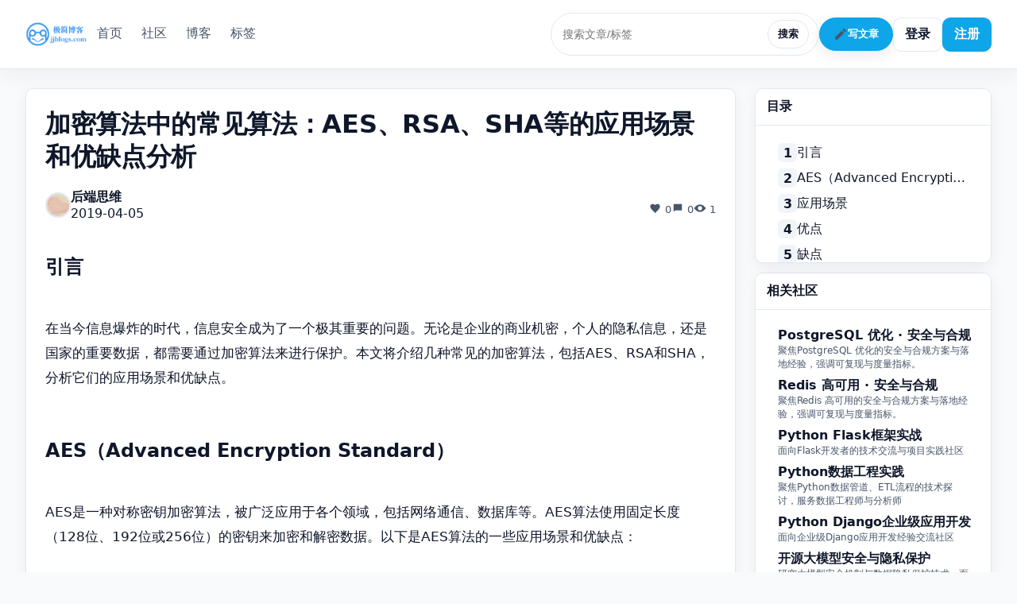

--- FILE ---
content_type: text/html;charset=UTF-8
request_url: https://www.jjblogs.com/post/3310
body_size: 13823
content:
    <!doctype html>
    <html lang="zh-CN">
    <head>
        <meta charset="utf-8"/>
        <meta name="viewport" content="width=device-width, initial-scale=1"/>
            <title>加密算法中的常见算法：AES、RSA、SHA等的应用场景和优缺点分析 - 极简博客</title>

        <meta name="description"
              content="加密算法中的常见算法：AES、RSA、SHA等的应用场景和优缺点分析"/>
        <meta name="keywords"
              content="加密"/>

        <meta property="og:title" content="加密算法中的常见算法：AES、RSA、SHA等的应用场景和优缺点分析 - 极简博客"/>
        <meta property="og:description"
              content="加密算法中的常见算法：AES、RSA、SHA等的应用场景和优缺点分析"/>
        <meta property="og:type" content="website"/>
        <link rel="icon" type="image/png" sizes="32x32" href="/assets/image/logo.png" />
        <link rel="shortcut icon" href="/assets/image/logo.png" type="image/png" />

        <link rel="stylesheet" href="/assets/css/style.css?v=dev"/>
        <link rel="stylesheet" href="/assets/css/user-center.css?v=dev"/>


            <script>

                var _hmt = _hmt || [];
                (function () {
                    var hm = document.createElement("script");
                    hm.src = "https://hm.baidu.com/hm.js?03a7e4e982e0678befa4f671452aa28b";
                    var s = document.getElementsByTagName("script")[0];
                    s.parentNode.insertBefore(hm, s);
                })();

            </script>

        <script>

            (function () {
                function buildHeaders(opts) {
                    var headers = Object.assign({}, (opts && opts.headers) || {});
                    if (!headers['Accept']) headers['Accept'] = 'application/json';
                    if (window.CSRF_TOKEN) headers['X-CSRF-Token'] = window.CSRF_TOKEN;
                    return headers;
                }

                function checkLoginRequired(resp) {
                    if (!resp) return false;
                    if (resp.status === 401 || resp.status === 403) return true;
                    if (resp.redirected && /\/login(\?|$)/.test(resp.url || '')) return true;
                    var ct = resp.headers && resp.headers.get && resp.headers.get('content-type');
                    if (ct && /^text\/html/i.test(ct) && (resp.redirected || /\/login(\?|$)/.test(String(resp.url || '')))) return true;
                    return false;
                }

                window.requestJson = function (url, opts) {
                    var headers = buildHeaders(opts);
                    var body = opts && opts.body;
                    var method = (opts && opts.method) || 'GET';
                    var isForm = (typeof FormData !== 'undefined') && (body instanceof FormData);
                    var isUrlEnc = (typeof URLSearchParams !== 'undefined') && (body instanceof URLSearchParams);
                    var isJsonBody = body != null && !isForm && !isUrlEnc && (headers['Content-Type'] === 'application/json' || typeof body === 'object');
                    var finalBody = body;
                    if (isJsonBody && method !== 'GET' && typeof body !== 'string') {
                        headers['Content-Type'] = headers['Content-Type'] || 'application/json';
                        finalBody = JSON.stringify(body);
                    } else if (isUrlEnc && method !== 'GET') {
                        headers['Content-Type'] = headers['Content-Type'] || 'application/x-www-form-urlencoded';
                        finalBody = body.toString();
                    }
                    var options = Object.assign({
                        headers: headers,
                        credentials: 'same-origin'
                    }, opts, {body: finalBody});
                    return fetch(url, options)
                        .then(function (r) {
                            if (checkLoginRequired(r)) throw new Error('请先登录');
                            return r.json().catch(function () {
                                return null;
                            });
                        })
                        .then(function (j) {
                            if (!j || j.code !== 200) throw new Error((j && j.message) || '网络错误');
                            return j;
                        });
                };
                window.requestData = function (url, opts) {
                    return window.requestJson(url, opts).then(function (j) {
                        return j.data;
                    });
                };
                window.requestText = function (url, opts) {
                    var headers = buildHeaders(opts);
                    var options = Object.assign({headers: headers, credentials: 'same-origin'}, opts);
                    return fetch(url, options).then(function (r) {
                        return r.text();
                    });
                };
            })();
        </script>
    </head>
    <body class="theme-minimal">
<header class="site-header">
    <div class="container header-inner">
        <a href="/" class="logo"><img src="/assets/image/logo_big.png" alt="极简博客" style="height:32px"/></a>
        <nav class="main-nav">
            <a href="/" class="">首页</a>
            <a href="/communities" class="">社区</a>
            <a href="/blog" class="active">博客</a>
            <a href="/tags" class="">标签</a>

        </nav>
        <div class="header-actions">
                <div class="search-box">
                    <input id="top-search" type="text" value="" placeholder="搜索文章/标签"/>
                    <button id="top-search-btn">搜索</button>
                </div>

                <button id="write-btn" class="accent">
                    <svg class="icon" width="18" height="18" viewBox="0 0 24 24" fill="currentColor" aria-hidden="true"><path d="M3 17.25V21h3.75L17.81 9.94l-3.75-3.75L3 17.25zM20.71 7.04a1 1 0 000-1.41l-2.34-2.34a1 1 0 00-1.41 0l-1.83 1.83 3.75 3.75 1.83-1.83z"/></svg>
                    写文章
                </button>
                <a class="button" href="/login">登录</a>
                <a class="button accent" href="/register">注册</a>
        </div>
    </div>
</header>

  <link rel="stylesheet" href="https://cdn.jsdelivr.net/npm/prismjs@1.29.0/themes/prism-tomorrow.css" />
  <link rel="stylesheet" href="https://cdn.jsdelivr.net/npm/prismjs@1.29.0/plugins/toolbar/prism-toolbar.css" />
  <link rel="stylesheet" href="https://cdn.jsdelivr.net/npm/prismjs@1.29.0/plugins/line-numbers/prism-line-numbers.css" />

  <main class="container container-wide layout post-layout" data-post-id="3310">
    <section>
      <article class="card">
        <div class="content">
          <h1 class="title post-title">加密算法中的常见算法：AES、RSA、SHA等的应用场景和优缺点分析</h1>
          <div class="card-header">
            <div class="avatar">
                <img src="//codeasks.oss-cn-zhangjiakou.aliyuncs.com/codeasks/mblog/logo/21.jpg" alt="后端思维">
            </div>
            <div class="meta">
              <a href="/users/21" class="author">后端思维</a>
              <span class="date-relative" data-ts="2019-04-05T21:22:30+08:00">2019-04-05T21:22:30+08:00</span>
            </div>
            <div class="stats header-stats">
              <span>
                <svg class="icon" width="16" height="16" viewBox="0 0 24 24" fill="currentColor" aria-hidden="true"><path d="M12 21.35l-1.45-1.32C5.4 15.36 2 12.28 2 8.5c0-2.5 2-4.5 4.5-4.5 1.74 0 3.41.81 4.5 2.09C12.59 4.81 14.26 4 16 4c2.5 0 4.5 2 4.5 4.5 0 3.78-3.4 6.86-8.05 11.54L12 21.35z"/></svg>
                0
              </span>
              <span>
                <svg class="icon" width="16" height="16" viewBox="0 0 24 24" fill="currentColor" aria-hidden="true"><path d="M4 4h16v12H7l-3 3V4z"/></svg>
                0
              </span>
              <span>
                <svg class="icon" width="16" height="16" viewBox="0 0 24 24" fill="currentColor" aria-hidden="true"><path d="M12 5c-7 0-11 7-11 7s4 7 11 7 11-7 11-7-4-7-11-7zm0 11a4 4 0 110-8 4 4 0 010 8z"/></svg>
                <span id="view-count">0</span>
              </span>
            </div>
          </div>
          <div id="post-body" class="post-body"><h2>引言</h2>
<p>在当今信息爆炸的时代，信息安全成为了一个极其重要的问题。无论是企业的商业机密，个人的隐私信息，还是国家的重要数据，都需要通过加密算法来进行保护。本文将介绍几种常见的加密算法，包括AES、RSA和SHA，分析它们的应用场景和优缺点。</p>
<h2>AES（Advanced Encryption Standard）</h2>
<p>AES是一种对称密钥加密算法，被广泛应用于各个领域，包括网络通信、数据库等。AES算法使用固定长度（128位、192位或256位）的密钥来加密和解密数据。以下是AES算法的一些应用场景和优缺点：</p>
<h3>应用场景</h3>
<ul>
 <li>网络通信：AES算法在网络通信中起到了保护数据隐私的作用。例如，HTTPS协议使用AES算法来加密HTTP传输的数据。</li>
 <li>数据库加密：AES算法可以用于数据库中的数据加密，确保只有授权用户才能访问敏感数据。</li>
 <li>文件加密：AES算法可以用于加密文件，确保文件在传输或存储过程中不被非法访问。</li>
</ul>
<h3>优点</h3>
<ul>
 <li>安全性高：AES算法经过广泛的应用和严格的安全测试，是目前被广泛认可的安全加密算法之一。</li>
 <li>速度快：AES算法的加密和解密速度非常快，适用于对大量数据进行加密和解密操作。</li>
 <li>算法公开：AES算法的加密和解密过程是公开的，便于检验算法安全性。</li>
</ul>
<h3>缺点</h3>
<ul>
 <li>密钥管理：由于AES使用对称密钥，通信双方需要提前共享密钥，密钥管理成为了一个挑战。</li>
 <li>仅提供机密性：AES算法只能保证数据的机密性，而无法验证数据的完整性和身份认证。</li>
</ul>
<h2>RSA（Rivest-Shamir-Adleman）</h2>
<p>RSA是一种非对称加密算法，被广泛用于数据签名、密钥交换等场景。RSA算法使用一对密钥，包括公钥和私钥，公钥用于加密，私钥用于解密。以下是RSA算法的一些应用场景和优缺点：</p>
<h3>应用场景</h3>
<ul>
 <li>数字签名：RSA算法可以用于生成和验证数字签名，确保数据的完整性和身份认证。</li>
 <li>密钥交换：RSA算法可以用于在不安全的网络中进行密钥交换，确保密钥的安全性。</li>
 <li>VPN和SSL：RSA算法被广泛应用于VPN和SSL等加密协议中，以保护通信的机密性和安全性。</li>
</ul>
<h3>优点</h3>
<ul>
 <li>具有认证性：RSA算法可以用于对数据进行签名，验证数据的完整性和身份认证。</li>
 <li>密钥交换安全：RSA算法可以在不安全的网络中进行密钥交换过程，提供密钥的安全性。</li>
</ul>
<h3>缺点</h3>
<ul>
 <li>速度较慢：RSA算法在加密和解密过程中涉及大数运算，速度较慢，不适用于对大量数据进行加密和解密操作。</li>
 <li>密钥长度较长：为了保证安全性，RSA算法要求密钥长度较长，增加了存储和传输的负担。</li>
</ul>
<h2>SHA（Secure Hash Algorithm）</h2>
<p>SHA是一种哈希算法，主要用于生成数据的哈希值，确保数据在传输和存储过程中的完整性。以下是SHA算法的应用场景和优缺点：</p>
<h3>应用场景</h3>
<ul>
 <li>数据完整性验证：SHA算法可以用于对数据进行哈希计算，生成固定长度的哈希值，用于验证数据的完整性。</li>
 <li>数字签名：SHA算法和RSA算法结合，可以用于生成和验证数字签名，确保数据的完整性和身份认证。</li>
</ul>
<h3>优点</h3>
<ul>
 <li>快速计算：SHA算法的运算速度非常快，可以快速生成哈希值。</li>
 <li>唯一性：SHA算法生成的哈希值在理论上是唯一的，碰撞的概率非常低。</li>
</ul>
<h3>缺点</h3>
<ul>
 <li>不可逆性：SHA算法是不可逆的，无法从哈希值还原原始数据。</li>
 <li>弱于密码学：SHA算法并不是一个密码学安全算法，不能直接用于数据加密。</li>
</ul>
<h2>结论</h2>
<p>AES、RSA和SHA是常见的加密算法，在不同的应用场景下发挥着重要的作用。AES算法具有高安全性和快速计算的特点，适用于对大量数据进行加密和解密；RSA算法具有认证性和密钥交换安全性的特点，适用于身份认证和密钥交换过程；SHA算法具有快速计算和数据完整性验证的特点，适用于数据完整性验证和数字签名。在实际应用中，根据具体需求选择合适的加密算法，综合考虑安全性、性能和适用场景等因素。</p>
<p>参考文献：</p>
<ol>
 <li><a href="https://www.cisco.com/c/en/us/about/security-center/next-generation-cryptography/aes.html">AES Encryption</a></li>
 <li><a href="https://www.cisco.com/c/en/us/about/security-center/next-generation-cryptography/rsa-algorithm.html">The RSA Algorithm</a></li>
 <li><a href="https://csrc.nist.gov/projects/hash-functions">Secure Hash Algorithms</a></li>
 <li><a href="https://www.cloudflare.com/learning/ssl/difference-between-symmetric-and-asymmetric-encryption/">What is the Difference Between Symmetric and Asymmetric Encryption?</a></li>
 <li><a href="https://www.varonis.com/blog/aes-vs-rsa/">AES vs RSA: What's the Difference?</a></li>
 <li><a href="https://superuser.com/questions/937698/when-do-you-use-rsa-vs-aes">When do you use RSA vs AES?</a></li>
</ol></div>
          <div class="tags post-tags">
              <a href="/tags/%E5%8A%A0%E5%AF%86"># 加密</a>
          </div>
          <div class="post-actions">
            <button id="like-btn" class="button"><svg class="icon" width="16" height="16" viewBox="0 0 24 24" fill="currentColor" aria-hidden="true"><path d="M12 21.35l-1.45-1.32C5.4 15.36 2 12.28 2 8.5c0-2.5 2-4.5 4.5-4.5 1.74 0 3.41.81 4.5 2.09C12.59 4.81 14.26 4 16 4c2.5 0 4.5 2 4.5 4.5 0 3.78-3.4 6.86-8.05 11.54L12 21.35z"/></svg> 喜欢 <span id="like-count">0</span></button>
            <button id="collect-btn" class="button"><svg class="icon" width="16" height="16" viewBox="0 0 24 24" fill="currentColor" aria-hidden="true"><path d="M6 4h12a2 2 0 0 1 2 2v15l-8-4-8 4V6a2 2 0 0 1 2-2z"/></svg> <span class="label">收藏</span> <span id="fav-count">0</span></button>
            <button id="share-btn" class="button"><svg class="icon" width="16" height="16" viewBox="0 0 24 24" fill="currentColor" aria-hidden="true"><path d="M3.9 12a5 5 0 0 1 5-5h3v2h-3a3 3 0 0 0 0 6h3v2h-3a5 5 0 0 1-5-5zm7.2-3h3a5 5 0 0 1 0 10h-3v-2h3a3 3 0 0 0 0-6h-3V9z"/></svg> <span class="label">分享</span></button>
          </div>
        </div>
      </article>

      <!-- Ad Slot: PC Post Detail Middle -->
  <div class="widget ad-widget" style="margin-top:15px; background:#fff; border-radius:8px; padding:15px; box-shadow:0 1px 3px rgba(0,0,0,0.05);">
    <div class="widget-head" style="margin-bottom:10px; font-weight:600; color:#333;">相关推荐</div>
    <div class="widget-body">
        <div style="text-align:center; padding:30px 0; background:#f9fafb; border:1px dashed #e5e7eb; border-radius:4px;">
          
              <div style="font-size:14px; color:#6b7280; font-weight:500;">广告位招租</div>
                <div style="margin-top:8px;">
                    <a href="#" class="contact-us-trigger" data-contact-prefill="广告投放咨询" style="display:inline-block; font-size:12px; color:#2563eb; text-decoration:none; padding:4px 12px; border:1px solid #2563eb; border-radius:100px; transition:all 0.2s;">联系管理员投放</a>
                </div>
        </div>
    </div>
  </div>

      <section class="card similar-card">
        <div class="content">
          <div class="section-head"><h3>相似文章</h3></div>
          <ul id="similar-list" class="similar-list"></ul>
        </div>
      </section>


      <section class="card comments-card">
        <div class="content">
          <div class="comments-head">
            <h3>评论 <span id="comment-count" class="count">(0)</span></h3>
          </div>
          <form id="comment-form" class="comment-form">
            <div class="editor-toolbar">
              <button type="button" class="button" data-edit="bold">加粗</button>
              <button type="button" class="button" data-edit="italic">斜体</button>
              <button type="button" class="button" data-edit="link">链接</button>
              <button type="button" class="button" id="comment-emoji">表情</button>
              <label for="comment-image" class="button">图片</label>
              <input id="comment-image" type="file" accept="image/*" class="visually-hidden" />
            </div>
            <div id="comment-editor" class="editor" contenteditable="true" placeholder="写下你的看法..."></div>
            <div class="editor-status"><span id="editor-count">0</span>/2000</div>
            <div class="comment-form-actions">
              <button type="submit" id="comment-submit" class="button accent">发表评论</button>
            </div>
          </form>
          <div id="comments-list" class="comments-list" data-render="fragment"></div>
          <div class="load-more"><button id="comments-load-more" class="button">加载更多</button></div>
        </div>
      </section>
    </section>

    <aside class="sidebar">
      <div class="widget toc">
        <div class="widget-head"><h3>目录</h3></div>
        <div class="widget-body">
          <ul id="toc" class="ranking"></ul>
        </div>
      </div>
      <div class="widget" id="related-communities-widget" style="margin-top:12px;">
        <div class="widget-head"><h3>相关社区</h3></div>
        <div class="widget-body">
          <ul class="ranking" id="related-communities-list"><li style="color:var(--text-soft);">加载中...</li></ul>
        </div>
      </div>
  <div class="widget ad-widget" style="margin-top:15px; background:#fff; border-radius:8px; padding:15px; box-shadow:0 1px 3px rgba(0,0,0,0.05);">
    <div class="widget-head" style="margin-bottom:10px; font-weight:600; color:#333;">推广</div>
    <div class="widget-body">
        <div style="text-align:center; padding:30px 0; background:#f9fafb; border:1px dashed #e5e7eb; border-radius:4px;">
          
              <div style="font-size:14px; color:#6b7280; font-weight:500;">广告位招租</div>
                <div style="margin-top:8px;">
                    <a href="#" class="contact-us-trigger" data-contact-prefill="广告投放咨询" style="display:inline-block; font-size:12px; color:#2563eb; text-decoration:none; padding:4px 12px; border:1px solid #2563eb; border-radius:100px; transition:all 0.2s;">联系管理员投放</a>
                </div>
        </div>
    </div>
  </div>
    </aside>
  </main>

    <script src="https://cdn.jsdelivr.net/npm/prismjs@1.29.0/components/prism-core.min.js"></script>
    <script src="https://cdn.jsdelivr.net/npm/prismjs@1.29.0/plugins/autoloader/prism-autoloader.min.js"></script>
    <script src="https://cdn.jsdelivr.net/npm/prismjs@1.29.0/plugins/line-numbers/prism-line-numbers.min.js"></script>
    <script src="https://cdn.jsdelivr.net/npm/prismjs@1.29.0/plugins/toolbar/prism-toolbar.min.js"></script>
    <script src="https://cdn.jsdelivr.net/npm/prismjs@1.29.0/plugins/show-language/prism-show-language.min.js"></script>
    <script src="https://cdn.jsdelivr.net/npm/prismjs@1.29.0/plugins/copy-to-clipboard/prism-copy-to-clipboard.min.js"></script>
    <script>
      Prism.plugins.autoloader.languages_path = 'https://cdn.jsdelivr.net/npm/prismjs@1.29.0/components/';
      document.querySelectorAll('#post-body pre[class*="language-"]').forEach(function(el){ el.classList.add('line-numbers'); });
      (function(){
        var el = document.getElementById('similar-list');
        var pid = (document.querySelector('.post-layout')||document.body).getAttribute('data-post-id');
        if (el && pid) {
          requestText('/post/' + pid + '/similar', { method:'GET', headers: { 'Accept':'text/html' } })
            .then(function(html){ el.innerHTML = html.trim(); })
            .catch(function(){});
        }
      })();
      (function(){
        var widget = document.getElementById('related-communities-widget');
        var list = document.getElementById('related-communities-list');
        var pid = (document.querySelector('.post-layout')||document.body).getAttribute('data-post-id');
        if (!widget || !list || !pid) return;
        requestText('/post/' + pid + '/related-communities', { method:'GET', headers: { 'Accept':'text/html' } })
          .then(function(html){
            var trimmed = String(html || '').trim();
            list.innerHTML = trimmed || '<li style="color:var(--text-soft);">暂无相关社区</li>';
          })
          .catch(function(){
            list.innerHTML = '<li style="color:var(--text-soft);">加载失败</li>';
          });
      })();
      (function(){
        var container = document.getElementById('comments-list');
        var moreBtn = document.getElementById('comments-load-more');
        var form = document.getElementById('comment-form');
        var editor = document.getElementById('comment-editor');
        var countEl = document.getElementById('comment-count');
        var pid = (document.querySelector('.post-layout')||document.body).getAttribute('data-post-id');
        var currentPage = 1;
        var size = 10;
        var total = 0;
        var hasMore = false;
        function confirmAction(message){
          return new Promise(function(resolve){
            var m = document.getElementById('confirm-modal');
            if (!m) {
              m = document.createElement('div'); m.id = 'confirm-modal'; m.className = 'modal'; m.style.display = 'none';
              m.innerHTML = '<div class="modal-backdrop"></div>' +
                '<div class="modal-content">' +
                '<div class="modal-head"><h4>确认操作</h4></div>' +
                '<div class="modal-body"><p id="confirm-text"></p></div>' +
                '<div class="modal-actions"><button id="confirm-cancel" class="button">取消</button><button id="confirm-ok" class="button accent">删除</button></div>' +
                '</div>';
              document.body.appendChild(m);
            }
            var textEl = m.querySelector('#confirm-text'); if (textEl) textEl.textContent = String(message||'确认继续？');
            m.style.display = '';
            function close(){ m.style.display = 'none'; }
            var okBtn = m.querySelector('#confirm-ok');
            var cancelBtn = m.querySelector('#confirm-cancel');
            function onBackdrop(e){ if (e.target.classList && e.target.classList.contains('modal-backdrop')) { close(); resolve(false); } }
            function onOk(){ close(); resolve(true); }
            function onCancel(){ close(); resolve(false); }
            m.addEventListener('click', onBackdrop, { once: true });
            okBtn && okBtn.addEventListener('click', onOk, { once: true });
            cancelBtn && cancelBtn.addEventListener('click', onCancel, { once: true });
          });
        }
        function normalizeCommentActions(root){
          try {
            var scope = root || container;
            if (!scope) return;
            scope.querySelectorAll('.comment .comment-actions').forEach(function(actions){
              var likeBtn = actions.querySelector('.like-btn');
              if (likeBtn) {
                likeBtn.setAttribute('aria-label','赞同');
                // 移除按钮内的纯文本节点，保留图标与数量
                Array.prototype.slice.call(likeBtn.childNodes).forEach(function(n){ if (n.nodeType === 3) { likeBtn.removeChild(n); } });
                var lcInBtn = likeBtn.querySelector('.like-count');
                var lcSibling = !lcInBtn ? actions.querySelector(':scope > .like-count') : null;
                if (lcSibling) { likeBtn.appendChild(lcSibling); }
              }
              var replyBtn = actions.querySelector('.reply-btn');
              if (replyBtn) {
                replyBtn.setAttribute('aria-label','回复');
                Array.prototype.slice.call(replyBtn.childNodes).forEach(function(n){ if (n.nodeType === 3) { replyBtn.removeChild(n); } });
              }
              var delBtn = actions.querySelector('.delete-btn');
              if (delBtn) {
                delBtn.setAttribute('aria-label','删除');
                Array.prototype.slice.call(delBtn.childNodes).forEach(function(n){ if (n.nodeType === 3) { delBtn.removeChild(n); } });
              }
            });
          } catch(_) {}
        }
        function update(){ if (!moreBtn) return; moreBtn.style.display = hasMore ? '' : 'none'; }
        function request(url, opts){
          return requestData(url, opts);
        }
        function appendHtml(html){
          var tmp = document.createElement('div'); tmp.innerHTML = html.trim();
          var nodes = Array.prototype.slice.call(tmp.querySelectorAll('.comment'));
          var roots = nodes.filter(function(n){ return !n.classList.contains('reply'); });
          var replies = nodes.filter(function(n){ return n.classList.contains('reply'); });
          roots.forEach(function(n){ container.appendChild(n); });
          replies.forEach(function(n){
            if (container.contains(n)) return;
            var pid = n.getAttribute('data-pid');
            var parent = pid ? container.querySelector('.comment[data-id="' + pid + '"]') : null;
            if (parent) {
              var rwrap = parent.querySelector('.replies');
              if (!rwrap) { rwrap = document.createElement('div'); rwrap.className = 'replies'; parent.appendChild(rwrap); }
              rwrap.appendChild(n);
            } else {
              container.appendChild(n);
            }
          });
          normalizeCommentActions(container);
        }
        function initialLoad(){
          if (!container || !pid) return;
          if (moreBtn) moreBtn.style.display = 'none';
          
          hasMore = (currentPage * size) < total;
          
          var qs = new URLSearchParams({ page: String(1), size: String(size) });
          requestText('/post/' + encodeURIComponent(String(pid)) + '/comments/more?' + qs.toString(), { method:'GET', headers: { 'Accept':'text/html' } })
            .then(function(html){ appendHtml(html); update(); })
            .catch(function(){ update(); });
        }
        if (moreBtn && container && pid) {
          moreBtn.addEventListener('click', function(e){
            e.preventDefault();
            moreBtn.disabled = true; moreBtn.classList.add('loading');
            var qs = new URLSearchParams({ page: String(currentPage+1), size: String(size) });
            requestText('/post/' + encodeURIComponent(String(pid)) + '/comments/more?' + qs.toString(), { method:'GET', headers: { 'Accept':'text/html' } })
              .then(function(html){
                var trimmed = html.trim();
                if (!trimmed) { moreBtn.style.display = 'none'; return; }
                appendHtml(trimmed);
                currentPage += 1; moreBtn.disabled = false; moreBtn.classList.remove('loading');
                hasMore = (currentPage * size) < total;
                update();
              })
              .catch(function(){ moreBtn.disabled = false; moreBtn.classList.remove('loading'); });
          });
        }
        var activeEditorEl = null;
        function openEmojiModal(editorEl){
          activeEditorEl = editorEl || null;
          var modal = document.getElementById('emoji-modal');
          if (modal) {
            modal.style.display = '';
            if (!modal.__boundEmoji) {
              var grid = modal.querySelector('#emoji-grid');
              var closeBtn = document.getElementById('emoji-close');
              if (grid) {
                grid.addEventListener('click', function(e){
                  var btn = e.target.closest('.emoji-item'); if (!btn) return;
                  var emoji = btn.textContent || ''; if (!emoji) return;
                  if (activeEditorEl) { activeEditorEl.focus(); document.execCommand('insertText', false, emoji); }
                  closeEmojiModal();
                });
              }
              if (closeBtn) closeBtn.addEventListener('click', function(){ closeEmojiModal(); });
              modal.addEventListener('click', function(e){ if (e.target.classList.contains('modal-backdrop')) closeEmojiModal(); });
              modal.__boundEmoji = true;
            }
          }
        }
        function closeEmojiModal(){
          var modal = document.getElementById('emoji-modal');
          if (modal) modal.style.display = 'none';
          activeEditorEl = null;
        }
        if (container) {
          try {
            var obs = new MutationObserver(function(muts){ muts.forEach(function(m){ m.addedNodes && m.addedNodes.forEach(function(node){ if (node && node.querySelector) normalizeCommentActions(node); }); }); });
            obs.observe(container, { childList: true, subtree: true });
          } catch(_) {}
          container.addEventListener('click', function(e){
            var btn = e.target.closest('button'); if (!btn) return;
            var inlineEl = e.target.closest('.reply-inline');
            var itemEl = inlineEl || e.target.closest('.comment'); if (!itemEl) return;
            var id = Number(itemEl.getAttribute('data-id'));
            if (btn.classList.contains('like-btn')) {
              var liked = btn.classList.contains('liked');
              btn.disabled = true; btn.classList.add('loading');
              btn.classList.toggle('liked', !liked);
              request('/api/comments/' + id + '/like', { method: 'POST', body: { like: !liked } })
                .then(function(next){ var lc = itemEl.querySelector('.like-count'); if (lc) lc.textContent = String(next||0); })
                .catch(function(){ btn.classList.toggle('liked', liked); try{ showMessage('请先登录', 'error', 2500); }catch(_){} })
                .finally(function(){ btn.disabled = false; btn.classList.remove('loading'); });
            } else if (btn.classList.contains('reply-btn')) {
              var formEl = itemEl.querySelector('.reply-form'); 
              if (formEl) { 
                var show = (formEl.style.display === 'none');
                formEl.style.display = show ? '' : 'none'; 
                if (show) { 
                  var ed = formEl.querySelector('.reply-editor'); 
                  if (ed) { 
                    try { 
                      ed.focus(); 
                      var range = document.createRange(); 
                      range.selectNodeContents(ed); 
                      range.collapse(false); 
                      var sel = window.getSelection(); 
                      sel.removeAllRanges(); 
                      sel.addRange(range); 
                    } catch(_){} 
                  } 
                } 
              }
            } else if (btn.classList.contains('emoji-btn')) {
              var ed = itemEl.querySelector('.reply-editor'); openEmojiModal(ed);
            } else if (btn.classList.contains('submit-reply')) {
              var inputEl = itemEl.querySelector('.reply-input');
              var text = (inputEl && inputEl.value || '').trim();
              if (!text) {
                var editorEl = itemEl.querySelector('.reply-editor');
                text = (editorEl && editorEl.textContent || '').trim();
              }
              if (!text) return;
              btn.disabled = true; btn.classList.add('loading');
              request('/api/posts/' + pid + '/comments', { method: 'POST', body: { content: text, parentId: id } })
                .then(function(resp){
                  var parentComment = inlineEl ? inlineEl.closest('.comment') : itemEl;
                  var repliesEl = parentComment.querySelector('.replies');
                  if (!repliesEl) { repliesEl = document.createElement('div'); repliesEl.className = 'replies'; parentComment.appendChild(repliesEl); }
                  if (inlineEl || itemEl.classList.contains('reply')) {
                    var parentAuthorEl = itemEl.querySelector('.meta .author');
                    var parentAuthor = parentAuthorEl ? parentAuthorEl.textContent : '';
                    var ri = document.createElement('div'); ri.className = 'reply-inline'; ri.setAttribute('data-id', String(resp.id)); ri.setAttribute('data-pid', String(id));
                    ri.innerHTML = '<div class="reply-inline-head"><div class="meta"><span class="author">你</span> @ <span class="author">' + (parentAuthor||'') + '</span> · <span class="date-relative" data-ts="' + (resp.createdAt||'') + '">' + (resp.createdAt||'') + '</span></div><div class="comment-actions"><button class="button reply-btn" aria-label="回复"><svg class="icon" width="16" height="16" viewBox="0 0 24 24" fill="currentColor" aria-hidden="true"><path d="M4 4h16v12H7l-3 3V4z"/></svg></button><button class="button delete-btn" aria-label="删除"><svg class="icon" width="16" height="16" viewBox="0 0 24 24" fill="currentColor" aria-hidden="true"><path d="M3 6h18v2H3V6zm3 2h12v12H6V8zm3-5h6v3H9V3z"/></svg></button></div></div>' +
                                     '<div class="comment-body"></div>' +
                                     '<div class="reply-form" style="display:none;"><div class="editor-toolbar"><button type="button" class="button" data-edit="bold">加粗</button><button type="button" class="button" data-edit="italic">斜体</button><button type="button" class="button" data-edit="link">链接</button><button type="button" class="button emoji-btn">表情</button><label class="button">图片<input type="file" accept="image/*" class="visually-hidden reply-image" /></label></div><div class="editor reply-editor" contenteditable="true" placeholder="回复内容..."></div><div class="actions"><button class="button accent submit-reply">提交回复</button><button class="button cancel-reply">取消</button></div></div>';
                    var bd2 = ri.querySelector('.comment-body'); bd2.textContent = text;
                    repliesEl.appendChild(ri);
                  } else {
                    var rr = document.createElement('div'); rr.className = 'comment reply'; rr.setAttribute('data-id', String(resp.id)); rr.setAttribute('data-pid', String(id));
                    rr.innerHTML = '<div class="comment-head"><div class="avatar">你</div><div class="meta"><span class="author">你</span> · <span class="date-relative" data-ts="' + (resp.createdAt||'') + '">' + (resp.createdAt||'') + '</span></div></div>' +
                      '<div class="comment-content-row"><div class="comment-body"></div><div class="comment-actions">' +
                        '<button class="button like-btn" aria-label="赞同"><svg class="icon" width="16" height="16" viewBox="0 0 24 24" fill="currentColor" aria-hidden="true"><path d="M12 21.35l-1.45-1.32C5.4 15.36 2 12.28 2 8.5c0-2.5 2-4.5 4.5-4.5 1.74 0 3.41.81 4.5 2.09C12.59 4.81 14.26 4 16 4c2.5 0 4.5 2 4.5 4.5 0 3.78-3.4 6.86-8.05 11.54L12 21.35z"/></svg><span class="like-count">0</span></button>' +
                        '<button class="button reply-btn" aria-label="回复"><svg class="icon" width="16" height="16" viewBox="0 0 24 24" fill="currentColor" aria-hidden="true"><path d="M4 4h16v12H7l-3 3V4z"/></svg></button>' +
                        '<button class="button delete-btn" aria-label="删除"><svg class="icon" width="16" height="16" viewBox="0 0 24 24" fill="currentColor" aria-hidden="true"><path d="M3 6h18v2H3V6zm3 2h12v12H6V8zm3-5h6v3H9V3z"/></svg></button>' +
                      '</div></div>' +
                      '<div class="reply-form" style="display:none;"><div class="editor-toolbar"><button type="button" class="button" data-edit="bold">加粗</button><button type="button" class="button" data-edit="italic">斜体</button><button type="button" class="button" data-edit="link">链接</button><button type="button" class="button emoji-btn">表情</button><label class="button">图片<input type="file" accept="image/*" class="visually-hidden reply-image" /></label></div><div class="editor reply-editor" contenteditable="true" placeholder="回复内容..."></div><div class="actions"><button class="button accent submit-reply">提交回复</button><button class="button cancel-reply">取消</button></div></div>' +
                      '<div class="replies"></div>';
                    var bd = rr.querySelector('.comment-body'); bd.textContent = text;
                    repliesEl.appendChild(rr);
                    normalizeCommentActions(rr);
                  }
                  if (inputEl) { inputEl.value=''; }
                  var editorEl2 = itemEl.querySelector('.reply-editor'); if (editorEl2) { editorEl2.textContent=''; }
                  var rf = itemEl.querySelector('.reply-form'); if (rf) rf.style.display = 'none';
                })
                .catch(function(){ try{ showMessage('请先登录', 'error', 2500); }catch(_){} })
                .finally(function(){ btn.disabled = false; btn.classList.remove('loading'); });
            } else if (btn.classList.contains('delete-btn')) {
              var isReply = inlineEl ? true : itemEl.classList.contains('reply');
              confirmAction('确认删除该评论？该操作不可恢复').then(function(ok){
                if (!ok) return;
                btn.disabled = true; btn.classList.add('loading');
                requestJson('/api/posts/' + encodeURIComponent(String(pid)) + '/comments/' + String(id), { method: 'DELETE' })
                  .then(function(j){ if (!j || !j.data || j.data.ok !== true) throw new Error('error');
                    var removed = 1;
                    var parentComment2 = inlineEl ? inlineEl.closest('.comment') : itemEl;
                    var repliesEl2 = parentComment2.querySelector('.replies');
                    if (inlineEl) {
                      // remove descendants inline replies of this inline
                      if (repliesEl2) {
                        repliesEl2.querySelectorAll('.reply-inline[data-pid="' + String(id) + '"]').forEach(function(n){ n.parentNode && n.parentNode.removeChild(n); removed++; });
                      }
                      inlineEl.parentNode && inlineEl.parentNode.removeChild(inlineEl);
                    } else {
                      if (repliesEl2) {
                        repliesEl2.querySelectorAll('.comment.reply, .reply-inline').forEach(function(n){ n.parentNode && n.parentNode.removeChild(n); removed++; });
                      }
                      itemEl.parentNode && itemEl.parentNode.removeChild(itemEl);
                    }
                    var prev = (countEl && countEl.textContent) ? Number(countEl.textContent.replace(/[()]/g,'')) : 0;
                    var next = prev - removed; if (next < 0) next = 0;
                    if (countEl) countEl.textContent = '(' + String(next) + ')';
                  })
                  .catch(function(){ try{ showMessage('请先登录', 'error', 2500); }catch(_){} })
                  .finally(function(){ btn.disabled = false; btn.classList.remove('loading'); });
              });
            } else if (btn.classList.contains('cancel-reply')) {
              var inputEl2 = itemEl.querySelector('.reply-input'); if (inputEl2) inputEl2.value='';
              var editorEl3 = itemEl.querySelector('.reply-editor'); if (editorEl3) editorEl3.textContent='';
              var rf2 = itemEl.querySelector('.reply-form'); if (rf2) rf2.style.display = 'none';
            }
          });
        }
        // 评论编辑器工具栏与计数
        (function(){
          var toolbar = (form && form.querySelector('.editor-toolbar'));
          var emojiBtn = document.getElementById('comment-emoji');
          var fileInput = document.getElementById('comment-image');
          var counter = document.getElementById('editor-count');
          function updateCount(){ if (counter && editor) counter.textContent = String((editor.textContent||'').length); }
          if (toolbar && editor) {
            toolbar.addEventListener('click', function(e){
              var b = e.target.closest('button'); if (!b) return;
              var type = b.getAttribute('data-edit'); if (!type) return;
              editor.focus();
              if (type === 'bold') document.execCommand('bold');
              else if (type === 'italic') document.execCommand('italic');
              else if (type === 'link') { var url = prompt('输入链接地址'); if (url) document.execCommand('createLink', false, url); }
            });
          }
          if (emojiBtn && editor) { emojiBtn.addEventListener('click', function(){ openEmojiModal(editor); }); }
          if (fileInput && editor) {
            fileInput.addEventListener('change', function(){
              var f = fileInput.files && fileInput.files[0]; if (!f) return;
              var r = new FileReader(); r.onload = function(){ editor.focus(); document.execCommand('insertImage', false, r.result); updateCount(); }; r.readAsDataURL(f);
            });
          }
          if (editor) { editor.addEventListener('input', updateCount); updateCount(); }
        })();
        // 表情弹窗交互
        (function(){
          var modal = document.getElementById('emoji-modal'); if (!modal) return;
          var grid = modal.querySelector('#emoji-grid');
          var closeBtn = document.getElementById('emoji-close');
          if (grid) {
            grid.addEventListener('click', function(e){
              var btn = e.target.closest('.emoji-item'); if (!btn) return;
              var emoji = btn.textContent || ''; if (!emoji) return;
              if (activeEditorEl) { activeEditorEl.focus(); document.execCommand('insertText', false, emoji); }
              closeEmojiModal();
            });
          }
          if (closeBtn) closeBtn.addEventListener('click', function(){ closeEmojiModal(); });
          modal.addEventListener('click', function(e){ if (e.target.classList.contains('modal-backdrop')) closeEmojiModal(); });
        })();
        if (form && editor && container && pid) {
          var submitBtn = form.querySelector('button[type="submit"]');
          form.addEventListener('submit', function(e){
            e.preventDefault();
            var text = (editor && editor.textContent || '').trim(); if (!text) return;
            if (submitBtn) { submitBtn.disabled = true; submitBtn.classList.add('loading'); }
            request('/api/posts/' + pid + '/comments', { method: 'POST', body: { content: text } })
              .then(function(resp){ var wrap = document.createElement('div'); wrap.className = 'comment'; wrap.setAttribute('data-id', String(resp.id)); wrap.innerHTML = '<div class="comment-head"><div class="avatar">你</div><div class="meta"><span class="author">你</span> · <span class="date-relative" data-ts="' + (resp.createdAt||'') + '">' + (resp.createdAt||'') + '</span></div></div><div class="comment-content-row"><div class="comment-body"></div><div class="comment-actions"><button class="button like-btn" aria-label="赞同"><svg class="icon" width="16" height="16" viewBox="0 0 24 24" fill="currentColor" aria-hidden="true"><path d="M12 21.35l-1.45-1.32C5.4 15.36 2 12.28 2 8.5c0-2.5 2-4.5 4.5-4.5 1.74 0 3.41.81 4.5 2.09C12.59 4.81 14.26 4 16 4c2.5 0 4.5 2 4.5 4.5 0 3.78-3.4 6.86-8.05 11.54L12 21.35z"/></svg><span class="like-count">0</span></button><button class="button reply-btn" aria-label="回复"><svg class="icon" width="16" height="16" viewBox="0 0 24 24" fill="currentColor" aria-hidden="true"><path d="M4 4h16v12H7l-3 3V4z"/></svg></button><button class="button delete-btn" aria-label="删除"><svg class="icon" width="16" height="16" viewBox="0 0 24 24" fill="currentColor" aria-hidden="true"><path d="M3 6h18v2H3V6zm3 2h12v12H6V8zm3-5h6v3H9V3z"/></svg></button></div></div><div class="reply-form" style="display:none;"><div class="editor-toolbar"><button type="button" class="button" data-edit="bold">加粗</button><button type="button" class="button" data-edit="italic">斜体</button><button type="button" class="button" data-edit="link">链接</button><button type="button" class="button emoji-btn">表情</button><label class="button">图片<input type="file" accept="image/*" class="visually-hidden reply-image" /></label></div><div class="editor reply-editor" contenteditable="true" placeholder="回复内容..."></div><div class="actions"><button class="button accent submit-reply">提交回复</button><button class="button cancel-reply">取消</button></div></div><div class="replies"></div>'; var bd = wrap.querySelector('.comment-body'); bd.textContent = text; container.insertBefore(wrap, container.firstChild); normalizeCommentActions(wrap); if (editor) editor.textContent=''; var prev = (countEl && countEl.textContent) ? Number(countEl.textContent.replace(/[()]/g,'')) : 0; if (countEl) countEl.textContent = '(' + String(prev+1) + ')'; })
              .catch(function(){ try{ showMessage('请先登录', 'error', 2500); }catch(_){} })
              .finally(function(){ if (submitBtn) { submitBtn.disabled = false; submitBtn.classList.remove('loading'); } });
          });
        }
        initialLoad();
        update();
      })();

      
    </script>

  <div id="emoji-modal" class="modal" style="display:none;">
    <div class="modal-backdrop"></div>
    <div class="modal-content">
      <div class="modal-head"><h4>选择表情</h4></div>
      <div id="emoji-grid" class="emoji-grid">
        <button type="button" class="emoji-item">😀</button><button type="button" class="emoji-item">🙂</button><button type="button" class="emoji-item">😊</button><button type="button" class="emoji-item">😍</button><button type="button" class="emoji-item">😂</button><button type="button" class="emoji-item">🤣</button><button type="button" class="emoji-item">😉</button><button type="button" class="emoji-item">😎</button><button type="button" class="emoji-item">🥳</button><button type="button" class="emoji-item">😏</button>
        <button type="button" class="emoji-item">🙃</button><button type="button" class="emoji-item">😇</button><button type="button" class="emoji-item">😢</button><button type="button" class="emoji-item">😭</button><button type="button" class="emoji-item">😴</button><button type="button" class="emoji-item">😤</button><button type="button" class="emoji-item">😡</button><button type="button" class="emoji-item">😱</button><button type="button" class="emoji-item">🤔</button><button type="button" class="emoji-item">🙄</button>
        <button type="button" class="emoji-item">👍</button><button type="button" class="emoji-item">👎</button><button type="button" class="emoji-item">👏</button><button type="button" class="emoji-item">🙌</button><button type="button" class="emoji-item">✌️</button><button type="button" class="emoji-item">🤝</button><button type="button" class="emoji-item">💪</button><button type="button" class="emoji-item">🔥</button><button type="button" class="emoji-item">🎉</button><button type="button" class="emoji-item">🫶</button>
        <button type="button" class="emoji-item">❤️</button><button type="button" class="emoji-item">💔</button><button type="button" class="emoji-item">💯</button><button type="button" class="emoji-item">⭐</button><button type="button" class="emoji-item">🌟</button><button type="button" class="emoji-item">🚀</button><button type="button" class="emoji-item">☕</button><button type="button" class="emoji-item">🍻</button><button type="button" class="emoji-item">🍔</button><button type="button" class="emoji-item">🍕</button>
        <button type="button" class="emoji-item">🎁</button><button type="button" class="emoji-item">🐶</button><button type="button" class="emoji-item">🐱</button><button type="button" class="emoji-item">🌈</button><button type="button" class="emoji-item">🌞</button>
      </div>
      <div class="modal-actions"><button id="emoji-close" class="button">关闭</button></div>
    </div>
  </div>


    <div id="message-bar" class="message-bar hidden"></div>
    <button id="back-to-top" class="back-to-top hidden" aria-label="返回顶部">
        <svg class="icon" width="36" height="36" viewBox="0 0 24 24" aria-hidden="true" fill="none" stroke="#fff"
             stroke-width="5" stroke-linecap="round" stroke-linejoin="round">
            <path d="M12 19V5"/>
            <path d="M5 12l7-7 7 7"/>
        </svg>
    </button>
<footer class="site-footer" style="margin-top: 20px;">
  <div class="container footer-inner">
    <div class="links">
      <a href="/communities">社区</a>
      <a href="/blog">博客</a>
      <a href="/tags">标签</a>
      <a href="/privacy">隐私</a>
      <a href="/terms">条款</a>
      <a href="/sitemap.xml">Sitemap</a>
      <a href="/robots.txt">Robots</a>
      <a href="#" id="contact-us-link">联系我们</a>
    </div>
    <div class="info">
      <span>© 极简博客 2026</span>
        <span class="icp">京ICP备19058055号</span>
    </div>
  </div>
  <div id="contact-modal" class="modal hidden" aria-hidden="true">
    <div class="dialog">
      <div class="dialog-head">
        <h3>联系我们</h3>
        <button id="contact-close" class="button">关闭</button>
      </div>
      <div class="dialog-body">
        <div class="form-row">
          <label for="contact-name">您的称呼（可选）</label>
          <input id="contact-name" type="text" class="input" placeholder="请输入您的称呼" />
        </div>
        <div class="form-row">
          <label for="contact-contact">联系方式（必填）</label>
          <input id="contact-contact" type="text" class="input" placeholder="邮箱或手机号" required />
        </div>
        <div class="form-row">
          <label for="contact-content">留言内容（必填）</label>
          <textarea id="contact-content" class="input" rows="4" placeholder="请输入您要反馈的问题或建议" required></textarea>
        </div>
      </div>
      <div class="dialog-actions">
        <button id="contact-submit" class="button accent">发送</button>
      </div>
    </div>
  </div>
  <script src="/assets/js/main.js?v=1769152409708"></script>
</footer>
    </body>
    </html>


--- FILE ---
content_type: text/html;charset=UTF-8
request_url: https://www.jjblogs.com/post/3310/similar
body_size: 386
content:
  <li>
    <a href="/post/2003542">安全加密算法解析：AES、RSA、DSA、哈希算法</a>
      <div class="meta">加密算法</div>
  </li>
  <li>
    <a href="/post/3601">HTTPS中的加密算法：RSA、AES与Diffie-Hellman等算法的应用与选择</a>
      <div class="meta">HTTPS</div>
  </li>
  <li>
    <a href="/post/2593">JWT中的加密选项：使用AES、RSA等算法保护敏感数据</a>
      <div class="meta">JWT</div>
  </li>
  <li>
    <a href="/post/1210291">介绍常见的密码学算法:如AES和RSA的原理解析</a>
      <div class="meta">加密</div>
  </li>
  <li>
    <a href="/post/1204323">Spring Boot中使用AES算法加密数据</a>
      <div class="meta">AES加密</div>
  </li>


--- FILE ---
content_type: text/html;charset=UTF-8
request_url: https://www.jjblogs.com/post/3310/related-communities
body_size: 721
content:
  <li style="align-items:flex-start; gap:10px;">
    <a href="/community/26" style="flex:1; min-width:0;">
      <div style="font-weight:600; overflow:hidden; text-overflow:ellipsis; white-space:nowrap;">PostgreSQL 优化 · 安全与合规</div>
      <div style="font-size:12px;color:var(--text-soft);overflow:hidden;display:-webkit-box;-webkit-line-clamp:2;-webkit-box-orient:vertical;">聚焦PostgreSQL 优化的安全与合规方案与落地经验，强调可复现与度量指标。</div>
    </a>
  </li>
  <li style="align-items:flex-start; gap:10px;">
    <a href="/community/24" style="flex:1; min-width:0;">
      <div style="font-weight:600; overflow:hidden; text-overflow:ellipsis; white-space:nowrap;">Redis 高可用 · 安全与合规</div>
      <div style="font-size:12px;color:var(--text-soft);overflow:hidden;display:-webkit-box;-webkit-line-clamp:2;-webkit-box-orient:vertical;">聚焦Redis 高可用的安全与合规方案与落地经验，强调可复现与度量指标。</div>
    </a>
  </li>
  <li style="align-items:flex-start; gap:10px;">
    <a href="/community/49" style="flex:1; min-width:0;">
      <div style="font-weight:600; overflow:hidden; text-overflow:ellipsis; white-space:nowrap;">Python Flask框架实战</div>
      <div style="font-size:12px;color:var(--text-soft);overflow:hidden;display:-webkit-box;-webkit-line-clamp:2;-webkit-box-orient:vertical;">面向Flask开发者的技术交流与项目实践社区</div>
    </a>
  </li>
  <li style="align-items:flex-start; gap:10px;">
    <a href="/community/19" style="flex:1; min-width:0;">
      <div style="font-weight:600; overflow:hidden; text-overflow:ellipsis; white-space:nowrap;">Python数据工程实践</div>
      <div style="font-size:12px;color:var(--text-soft);overflow:hidden;display:-webkit-box;-webkit-line-clamp:2;-webkit-box-orient:vertical;">聚焦Python数据管道、ETL流程的技术探讨，服务数据工程师与分析师</div>
    </a>
  </li>
  <li style="align-items:flex-start; gap:10px;">
    <a href="/community/156" style="flex:1; min-width:0;">
      <div style="font-weight:600; overflow:hidden; text-overflow:ellipsis; white-space:nowrap;">Python Django企业级应用开发</div>
      <div style="font-size:12px;color:var(--text-soft);overflow:hidden;display:-webkit-box;-webkit-line-clamp:2;-webkit-box-orient:vertical;">面向企业级Django应用开发经验交流社区</div>
    </a>
  </li>
  <li style="align-items:flex-start; gap:10px;">
    <a href="/community/266" style="flex:1; min-width:0;">
      <div style="font-weight:600; overflow:hidden; text-overflow:ellipsis; white-space:nowrap;">开源大模型安全与隐私保护</div>
      <div style="font-size:12px;color:var(--text-soft);overflow:hidden;display:-webkit-box;-webkit-line-clamp:2;-webkit-box-orient:vertical;">研究大模型安全机制与数据隐私保护技术，面向安全工程师</div>
    </a>
  </li>
